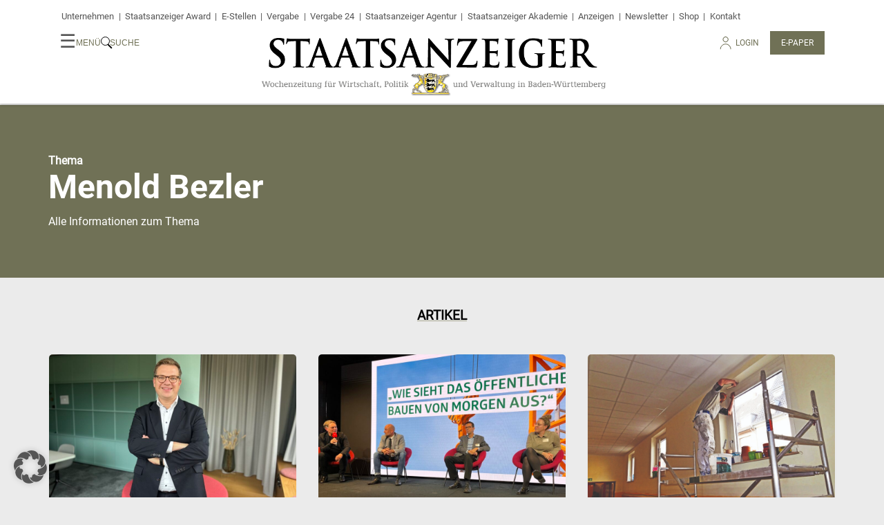

--- FILE ---
content_type: text/html; charset=UTF-8
request_url: https://www.staatsanzeiger.de/tag/menold-bezler/
body_size: 16767
content:
<!doctype html>
<html lang="de" prefix="og: http://ogp.me/ns# fb: http://ogp.me/ns/fb#">

<head>
  <meta charset="UTF-8" />
  <meta name="viewport" content="width=device-width, initial-scale=1" />
  <link rel="profile" href="https://gmpg.org/xfn/11" />
  <meta http-equiv="X-UA-Compatible" content="IE=edge">
  <link rel="apple-touch-icon" sizes="180x180" href="/apple-touch-icon.png">
  <link rel="icon" type="image/png" sizes="32x32" href="/favicon-32x32.png">
  <link rel="icon" type="image/png" sizes="16x16" href="/favicon-16x16.png">
  <link rel="mask-icon" href="/safari-pinned-tab.svg" color="#5bbad5">
  <meta name="msapplication-TileColor" content="#ffcc46">
  <meta name="theme-color" content="#ffffff">
  <meta name='robots' content='index, follow, max-image-preview:large, max-snippet:-1, max-video-preview:-1' />
	<style>img:is([sizes="auto" i], [sizes^="auto," i]) { contain-intrinsic-size: 3000px 1500px }</style>
	
	<!-- This site is optimized with the Yoast SEO plugin v26.8 - https://yoast.com/product/yoast-seo-wordpress/ -->
	<title>Menold Bezler Archive | Staatsanzeiger BW</title>
	<link rel="canonical" href="https://www.staatsanzeiger.de/tag/menold-bezler/" />
	<meta name="twitter:card" content="summary_large_image" />
	<meta name="twitter:title" content="Menold Bezler Archive | Staatsanzeiger BW" />
	<meta name="twitter:site" content="@sta_redaktion" />
	<script type="application/ld+json" class="yoast-schema-graph">{"@context":"https://schema.org","@graph":[{"@type":"CollectionPage","@id":"https://www.staatsanzeiger.de/tag/menold-bezler/","url":"https://www.staatsanzeiger.de/tag/menold-bezler/","name":"Menold Bezler Archive | Staatsanzeiger BW","isPartOf":{"@id":"https://www.staatsanzeiger.de/#website"},"primaryImageOfPage":{"@id":"https://www.staatsanzeiger.de/tag/menold-bezler/#primaryimage"},"image":{"@id":"https://www.staatsanzeiger.de/tag/menold-bezler/#primaryimage"},"thumbnailUrl":"https://www.staatsanzeiger.de/wp-content/uploads/2024/11/fav_image00002-2-1-scaled.jpeg","breadcrumb":{"@id":"https://www.staatsanzeiger.de/tag/menold-bezler/#breadcrumb"},"inLanguage":"de"},{"@type":"ImageObject","inLanguage":"de","@id":"https://www.staatsanzeiger.de/tag/menold-bezler/#primaryimage","url":"https://www.staatsanzeiger.de/wp-content/uploads/2024/11/fav_image00002-2-1-scaled.jpeg","contentUrl":"https://www.staatsanzeiger.de/wp-content/uploads/2024/11/fav_image00002-2-1-scaled.jpeg","width":2560,"height":1600,"caption":"Als Fachanwalt für Vergaberecht begleitet Alexander Dörr jährlich mit seinem Team über 100 Vergabeverfahren im Bauwesen."},{"@type":"BreadcrumbList","@id":"https://www.staatsanzeiger.de/tag/menold-bezler/#breadcrumb","itemListElement":[{"@type":"ListItem","position":1,"name":"Startseite","item":"https://www.staatsanzeiger.de/"},{"@type":"ListItem","position":2,"name":"Menold Bezler"}]},{"@type":"WebSite","@id":"https://www.staatsanzeiger.de/#website","url":"https://www.staatsanzeiger.de/","name":"Staatsanzeiger BW","description":"Wochenzeitung für Wirtschaft, Politik und Verwaltung in Baden-Württemberg","publisher":{"@id":"https://www.staatsanzeiger.de/#organization"},"potentialAction":[{"@type":"SearchAction","target":{"@type":"EntryPoint","urlTemplate":"https://www.staatsanzeiger.de/?s={search_term_string}"},"query-input":{"@type":"PropertyValueSpecification","valueRequired":true,"valueName":"search_term_string"}}],"inLanguage":"de"},{"@type":"Organization","@id":"https://www.staatsanzeiger.de/#organization","name":"Staatsanzeiger für Baden-Württemberg GmbH & Co KG","url":"https://www.staatsanzeiger.de/","logo":{"@type":"ImageObject","inLanguage":"de","@id":"https://www.staatsanzeiger.de/#/schema/logo/image/","url":"https://www.staatsanzeiger.de/wp-content/uploads/2021/11/apple-touch-icon.png","contentUrl":"https://www.staatsanzeiger.de/wp-content/uploads/2021/11/apple-touch-icon.png","width":128,"height":128,"caption":"Staatsanzeiger für Baden-Württemberg GmbH & Co KG"},"image":{"@id":"https://www.staatsanzeiger.de/#/schema/logo/image/"},"sameAs":["https://www.facebook.com/staatsanzeiger","https://x.com/sta_redaktion","https://www.instagram.com/sta.redaktion/"]}]}</script>
	<!-- / Yoast SEO plugin. -->


<link rel="alternate" type="application/rss+xml" title="Staatsanzeiger BW &raquo; Menold Bezler Schlagwort-Feed" href="https://www.staatsanzeiger.de/tag/menold-bezler/feed/" />
<script type="text/javascript">
/* <![CDATA[ */
window._wpemojiSettings = {"baseUrl":"https:\/\/s.w.org\/images\/core\/emoji\/16.0.1\/72x72\/","ext":".png","svgUrl":"https:\/\/s.w.org\/images\/core\/emoji\/16.0.1\/svg\/","svgExt":".svg","source":{"concatemoji":"https:\/\/www.staatsanzeiger.de\/wp-includes\/js\/wp-emoji-release.min.js?ver=6.8.3"}};
/*! This file is auto-generated */
!function(s,n){var o,i,e;function c(e){try{var t={supportTests:e,timestamp:(new Date).valueOf()};sessionStorage.setItem(o,JSON.stringify(t))}catch(e){}}function p(e,t,n){e.clearRect(0,0,e.canvas.width,e.canvas.height),e.fillText(t,0,0);var t=new Uint32Array(e.getImageData(0,0,e.canvas.width,e.canvas.height).data),a=(e.clearRect(0,0,e.canvas.width,e.canvas.height),e.fillText(n,0,0),new Uint32Array(e.getImageData(0,0,e.canvas.width,e.canvas.height).data));return t.every(function(e,t){return e===a[t]})}function u(e,t){e.clearRect(0,0,e.canvas.width,e.canvas.height),e.fillText(t,0,0);for(var n=e.getImageData(16,16,1,1),a=0;a<n.data.length;a++)if(0!==n.data[a])return!1;return!0}function f(e,t,n,a){switch(t){case"flag":return n(e,"\ud83c\udff3\ufe0f\u200d\u26a7\ufe0f","\ud83c\udff3\ufe0f\u200b\u26a7\ufe0f")?!1:!n(e,"\ud83c\udde8\ud83c\uddf6","\ud83c\udde8\u200b\ud83c\uddf6")&&!n(e,"\ud83c\udff4\udb40\udc67\udb40\udc62\udb40\udc65\udb40\udc6e\udb40\udc67\udb40\udc7f","\ud83c\udff4\u200b\udb40\udc67\u200b\udb40\udc62\u200b\udb40\udc65\u200b\udb40\udc6e\u200b\udb40\udc67\u200b\udb40\udc7f");case"emoji":return!a(e,"\ud83e\udedf")}return!1}function g(e,t,n,a){var r="undefined"!=typeof WorkerGlobalScope&&self instanceof WorkerGlobalScope?new OffscreenCanvas(300,150):s.createElement("canvas"),o=r.getContext("2d",{willReadFrequently:!0}),i=(o.textBaseline="top",o.font="600 32px Arial",{});return e.forEach(function(e){i[e]=t(o,e,n,a)}),i}function t(e){var t=s.createElement("script");t.src=e,t.defer=!0,s.head.appendChild(t)}"undefined"!=typeof Promise&&(o="wpEmojiSettingsSupports",i=["flag","emoji"],n.supports={everything:!0,everythingExceptFlag:!0},e=new Promise(function(e){s.addEventListener("DOMContentLoaded",e,{once:!0})}),new Promise(function(t){var n=function(){try{var e=JSON.parse(sessionStorage.getItem(o));if("object"==typeof e&&"number"==typeof e.timestamp&&(new Date).valueOf()<e.timestamp+604800&&"object"==typeof e.supportTests)return e.supportTests}catch(e){}return null}();if(!n){if("undefined"!=typeof Worker&&"undefined"!=typeof OffscreenCanvas&&"undefined"!=typeof URL&&URL.createObjectURL&&"undefined"!=typeof Blob)try{var e="postMessage("+g.toString()+"("+[JSON.stringify(i),f.toString(),p.toString(),u.toString()].join(",")+"));",a=new Blob([e],{type:"text/javascript"}),r=new Worker(URL.createObjectURL(a),{name:"wpTestEmojiSupports"});return void(r.onmessage=function(e){c(n=e.data),r.terminate(),t(n)})}catch(e){}c(n=g(i,f,p,u))}t(n)}).then(function(e){for(var t in e)n.supports[t]=e[t],n.supports.everything=n.supports.everything&&n.supports[t],"flag"!==t&&(n.supports.everythingExceptFlag=n.supports.everythingExceptFlag&&n.supports[t]);n.supports.everythingExceptFlag=n.supports.everythingExceptFlag&&!n.supports.flag,n.DOMReady=!1,n.readyCallback=function(){n.DOMReady=!0}}).then(function(){return e}).then(function(){var e;n.supports.everything||(n.readyCallback(),(e=n.source||{}).concatemoji?t(e.concatemoji):e.wpemoji&&e.twemoji&&(t(e.twemoji),t(e.wpemoji)))}))}((window,document),window._wpemojiSettings);
/* ]]> */
</script>
<link rel='stylesheet' id='style-css-css' href='https://www.staatsanzeiger.de/wp-content/plugins/online-active-users//assets/css/style.css?ver=6.8.3' type='text/css' media='all' />
<style id='wp-emoji-styles-inline-css' type='text/css'>

	img.wp-smiley, img.emoji {
		display: inline !important;
		border: none !important;
		box-shadow: none !important;
		height: 1em !important;
		width: 1em !important;
		margin: 0 0.07em !important;
		vertical-align: -0.1em !important;
		background: none !important;
		padding: 0 !important;
	}
</style>
<link rel='stylesheet' id='wp-block-library-css' href='https://www.staatsanzeiger.de/wp-includes/css/dist/block-library/style.min.css?ver=6.8.3' type='text/css' media='all' />
<style id='classic-theme-styles-inline-css' type='text/css'>
/*! This file is auto-generated */
.wp-block-button__link{color:#fff;background-color:#32373c;border-radius:9999px;box-shadow:none;text-decoration:none;padding:calc(.667em + 2px) calc(1.333em + 2px);font-size:1.125em}.wp-block-file__button{background:#32373c;color:#fff;text-decoration:none}
</style>
<style id='easy-playlists-easy-playlists-embed-style-inline-css' type='text/css'>
:root{--accentFont:"Roboto regular",sans-serif;--font:"Playfair Display regular",serif;--headlineFont:"Roboto bold";--bodyFont:"Playfair Display regular";--accentFontBold:"Roboto bold"}.ep_easy_playlist__container .ep_easy_playlist__content-wrapper{aspect-ratio:16/9;display:flex;flex-flow:row nowrap;gap:.5em;position:relative}.ep_easy_playlist__container .ep_easy_playlist__headline{margin-bottom:.5em}.ep_easy_playlist__container .ep_easy_playlist__main{flex:1 1 75%}.ep_easy_playlist__container .ep_easy_playlist__active-item{cursor:pointer;height:100%;position:relative}.ep_easy_playlist__container .ep_easy_playlist__list{list-style:none;margin:0;padding:0}.ep_easy_playlist__container .ep_easy_playlist__active-item-figure{height:100%;margin:0}.ep_easy_playlist__container .ep_easy_playlist__active-item-cover{display:block;height:100%;-o-object-fit:cover;object-fit:cover;width:100%}.ep_easy_playlist__container .ep_easy_playlist__active-item-play-icon{align-items:center;background-color:#8b0258;border:2px solid #8b0258;border-radius:100px;cursor:pointer;display:flex;height:100px;justify-content:center;left:50%;position:absolute;top:50%;transform:translate3d(-50%,-50%,0);width:100px}.ep_easy_playlist__container .ep_easy_playlist__active-item-play-icon:before{background:url([data-uri]) 50% no-repeat;content:"";display:block;height:50px;width:50px}.ep_easy_playlist__container .ep_easy_playlist__aside{flex:1 1 25%;height:100%;overflow-y:scroll}.ep_easy_playlist__container .ep_easy_playlist__aside-list{display:flex;flex-flow:column;gap:.5em;height:100%;list-style:none;margin:0;padding:0}.ep_easy_playlist__container .ep_easy_playlist__aside-list-item{border:2px solid transparent;cursor:pointer;position:relative}.ep_easy_playlist__container .ep_easy_playlist__aside-list-item.is_active{border:2px solid #8b0258}.ep_easy_playlist__container .ep_easy_playlist__aside-cover-container{aspect-ratio:3/2;height:100%}.ep_easy_playlist__container .ep_easy_playlist__aside-cover{display:block;height:100%;-o-object-fit:cover;object-fit:cover;width:100%}.ep_easy_playlist__container .ep_easy_playlist__aside-cover-dummy{background-color:#b8b8b8}.ep_easy_playlist__container .ep_easy_playlist__aside-play-icon{align-items:center;background-color:#8b0258;border:2px solid #8b0258;border-radius:50px;cursor:pointer;display:flex;height:50px;justify-content:center;left:50%;position:absolute;top:50%;transform:translate3d(-50%,-50%,0);width:50px}.ep_easy_playlist__container .ep_easy_playlist__aside-play-icon:before{background:url([data-uri]) 50% no-repeat;content:"";display:block;height:50px;width:50px}.ep_easy_playlist__container .ep_easy_playlist__footer{border:1px solid #707156;border-top:none;padding:1em}.ep_easy_playlist__container .ep_easy_playlist__footer .ep_easy_playlist__footer-title{font-size:1.2em;margin:.5em 0}.ep_easy_playlist__container .ep_easy_playlist__footer .ep_easy_playlist__footer-description{font-family:Roboto regular,sans-serif;font-size:1em;line-height:1.2em;margin:0}.ep_easy_playlist__container .ep_easy_playlist__disclaimer{background:rgba(0,0,0,.75);bottom:0;left:0;position:absolute;right:0;top:0;z-index:10}.ep_easy_playlist__container .ep_easy_playlist__disclaimer.hidden{display:none}.ep_easy_playlist__container .ep_easy_playlist__disclaimer-content{color:#fff;padding:2em}.ep_easy_playlist__container .ep_easy_playlist__disclaimer-content .ep_easy_playlist__disclaimer-headline{color:#fff}.ep_easy_playlist__container .ep_easy_playlist__disclaimer-content a{color:#fff;text-decoration:underline}.ep_easy_playlist__container .ep_easy_playlist__disclaimer-content .ep-consent-button{background:#8b0258;border:none;border-radius:.25em;color:#fff;cursor:pointer;font-size:1em;padding:1em 2em}@media screen and (max-width:600px){.ep_easy_playlist__container .ep_easy_playlist__content-wrapper{aspect-ratio:1;flex-flow:column;height:auto}.ep_easy_playlist__container .ep_easy_playlist__aside-cover-container{overflow:hidden;width:100%}.ep_easy_playlist__container .ep_easy_playlist__aside{overflow:auto hidden}.ep_easy_playlist__container .ep_easy_playlist__aside-list{flex-flow:row nowrap}.ep_easy_playlist__container .ep_easy_playlist__aside-list-item{flex:1 0 120px}.ep_easy_playlist__container .ep_easy_playlist__aside-cover-dummy{aspect-ratio:auto;background-color:#b8b8b8}}

</style>
<style id='global-styles-inline-css' type='text/css'>
:root{--wp--preset--aspect-ratio--square: 1;--wp--preset--aspect-ratio--4-3: 4/3;--wp--preset--aspect-ratio--3-4: 3/4;--wp--preset--aspect-ratio--3-2: 3/2;--wp--preset--aspect-ratio--2-3: 2/3;--wp--preset--aspect-ratio--16-9: 16/9;--wp--preset--aspect-ratio--9-16: 9/16;--wp--preset--color--black: #000000;--wp--preset--color--cyan-bluish-gray: #abb8c3;--wp--preset--color--white: #ffffff;--wp--preset--color--pale-pink: #f78da7;--wp--preset--color--vivid-red: #cf2e2e;--wp--preset--color--luminous-vivid-orange: #ff6900;--wp--preset--color--luminous-vivid-amber: #fcb900;--wp--preset--color--light-green-cyan: #7bdcb5;--wp--preset--color--vivid-green-cyan: #00d084;--wp--preset--color--pale-cyan-blue: #8ed1fc;--wp--preset--color--vivid-cyan-blue: #0693e3;--wp--preset--color--vivid-purple: #9b51e0;--wp--preset--gradient--vivid-cyan-blue-to-vivid-purple: linear-gradient(135deg,rgba(6,147,227,1) 0%,rgb(155,81,224) 100%);--wp--preset--gradient--light-green-cyan-to-vivid-green-cyan: linear-gradient(135deg,rgb(122,220,180) 0%,rgb(0,208,130) 100%);--wp--preset--gradient--luminous-vivid-amber-to-luminous-vivid-orange: linear-gradient(135deg,rgba(252,185,0,1) 0%,rgba(255,105,0,1) 100%);--wp--preset--gradient--luminous-vivid-orange-to-vivid-red: linear-gradient(135deg,rgba(255,105,0,1) 0%,rgb(207,46,46) 100%);--wp--preset--gradient--very-light-gray-to-cyan-bluish-gray: linear-gradient(135deg,rgb(238,238,238) 0%,rgb(169,184,195) 100%);--wp--preset--gradient--cool-to-warm-spectrum: linear-gradient(135deg,rgb(74,234,220) 0%,rgb(151,120,209) 20%,rgb(207,42,186) 40%,rgb(238,44,130) 60%,rgb(251,105,98) 80%,rgb(254,248,76) 100%);--wp--preset--gradient--blush-light-purple: linear-gradient(135deg,rgb(255,206,236) 0%,rgb(152,150,240) 100%);--wp--preset--gradient--blush-bordeaux: linear-gradient(135deg,rgb(254,205,165) 0%,rgb(254,45,45) 50%,rgb(107,0,62) 100%);--wp--preset--gradient--luminous-dusk: linear-gradient(135deg,rgb(255,203,112) 0%,rgb(199,81,192) 50%,rgb(65,88,208) 100%);--wp--preset--gradient--pale-ocean: linear-gradient(135deg,rgb(255,245,203) 0%,rgb(182,227,212) 50%,rgb(51,167,181) 100%);--wp--preset--gradient--electric-grass: linear-gradient(135deg,rgb(202,248,128) 0%,rgb(113,206,126) 100%);--wp--preset--gradient--midnight: linear-gradient(135deg,rgb(2,3,129) 0%,rgb(40,116,252) 100%);--wp--preset--font-size--small: 13px;--wp--preset--font-size--medium: 20px;--wp--preset--font-size--large: 36px;--wp--preset--font-size--x-large: 42px;--wp--preset--spacing--20: 0.44rem;--wp--preset--spacing--30: 0.67rem;--wp--preset--spacing--40: 1rem;--wp--preset--spacing--50: 1.5rem;--wp--preset--spacing--60: 2.25rem;--wp--preset--spacing--70: 3.38rem;--wp--preset--spacing--80: 5.06rem;--wp--preset--shadow--natural: 6px 6px 9px rgba(0, 0, 0, 0.2);--wp--preset--shadow--deep: 12px 12px 50px rgba(0, 0, 0, 0.4);--wp--preset--shadow--sharp: 6px 6px 0px rgba(0, 0, 0, 0.2);--wp--preset--shadow--outlined: 6px 6px 0px -3px rgba(255, 255, 255, 1), 6px 6px rgba(0, 0, 0, 1);--wp--preset--shadow--crisp: 6px 6px 0px rgba(0, 0, 0, 1);}:where(.is-layout-flex){gap: 0.5em;}:where(.is-layout-grid){gap: 0.5em;}body .is-layout-flex{display: flex;}.is-layout-flex{flex-wrap: wrap;align-items: center;}.is-layout-flex > :is(*, div){margin: 0;}body .is-layout-grid{display: grid;}.is-layout-grid > :is(*, div){margin: 0;}:where(.wp-block-columns.is-layout-flex){gap: 2em;}:where(.wp-block-columns.is-layout-grid){gap: 2em;}:where(.wp-block-post-template.is-layout-flex){gap: 1.25em;}:where(.wp-block-post-template.is-layout-grid){gap: 1.25em;}.has-black-color{color: var(--wp--preset--color--black) !important;}.has-cyan-bluish-gray-color{color: var(--wp--preset--color--cyan-bluish-gray) !important;}.has-white-color{color: var(--wp--preset--color--white) !important;}.has-pale-pink-color{color: var(--wp--preset--color--pale-pink) !important;}.has-vivid-red-color{color: var(--wp--preset--color--vivid-red) !important;}.has-luminous-vivid-orange-color{color: var(--wp--preset--color--luminous-vivid-orange) !important;}.has-luminous-vivid-amber-color{color: var(--wp--preset--color--luminous-vivid-amber) !important;}.has-light-green-cyan-color{color: var(--wp--preset--color--light-green-cyan) !important;}.has-vivid-green-cyan-color{color: var(--wp--preset--color--vivid-green-cyan) !important;}.has-pale-cyan-blue-color{color: var(--wp--preset--color--pale-cyan-blue) !important;}.has-vivid-cyan-blue-color{color: var(--wp--preset--color--vivid-cyan-blue) !important;}.has-vivid-purple-color{color: var(--wp--preset--color--vivid-purple) !important;}.has-black-background-color{background-color: var(--wp--preset--color--black) !important;}.has-cyan-bluish-gray-background-color{background-color: var(--wp--preset--color--cyan-bluish-gray) !important;}.has-white-background-color{background-color: var(--wp--preset--color--white) !important;}.has-pale-pink-background-color{background-color: var(--wp--preset--color--pale-pink) !important;}.has-vivid-red-background-color{background-color: var(--wp--preset--color--vivid-red) !important;}.has-luminous-vivid-orange-background-color{background-color: var(--wp--preset--color--luminous-vivid-orange) !important;}.has-luminous-vivid-amber-background-color{background-color: var(--wp--preset--color--luminous-vivid-amber) !important;}.has-light-green-cyan-background-color{background-color: var(--wp--preset--color--light-green-cyan) !important;}.has-vivid-green-cyan-background-color{background-color: var(--wp--preset--color--vivid-green-cyan) !important;}.has-pale-cyan-blue-background-color{background-color: var(--wp--preset--color--pale-cyan-blue) !important;}.has-vivid-cyan-blue-background-color{background-color: var(--wp--preset--color--vivid-cyan-blue) !important;}.has-vivid-purple-background-color{background-color: var(--wp--preset--color--vivid-purple) !important;}.has-black-border-color{border-color: var(--wp--preset--color--black) !important;}.has-cyan-bluish-gray-border-color{border-color: var(--wp--preset--color--cyan-bluish-gray) !important;}.has-white-border-color{border-color: var(--wp--preset--color--white) !important;}.has-pale-pink-border-color{border-color: var(--wp--preset--color--pale-pink) !important;}.has-vivid-red-border-color{border-color: var(--wp--preset--color--vivid-red) !important;}.has-luminous-vivid-orange-border-color{border-color: var(--wp--preset--color--luminous-vivid-orange) !important;}.has-luminous-vivid-amber-border-color{border-color: var(--wp--preset--color--luminous-vivid-amber) !important;}.has-light-green-cyan-border-color{border-color: var(--wp--preset--color--light-green-cyan) !important;}.has-vivid-green-cyan-border-color{border-color: var(--wp--preset--color--vivid-green-cyan) !important;}.has-pale-cyan-blue-border-color{border-color: var(--wp--preset--color--pale-cyan-blue) !important;}.has-vivid-cyan-blue-border-color{border-color: var(--wp--preset--color--vivid-cyan-blue) !important;}.has-vivid-purple-border-color{border-color: var(--wp--preset--color--vivid-purple) !important;}.has-vivid-cyan-blue-to-vivid-purple-gradient-background{background: var(--wp--preset--gradient--vivid-cyan-blue-to-vivid-purple) !important;}.has-light-green-cyan-to-vivid-green-cyan-gradient-background{background: var(--wp--preset--gradient--light-green-cyan-to-vivid-green-cyan) !important;}.has-luminous-vivid-amber-to-luminous-vivid-orange-gradient-background{background: var(--wp--preset--gradient--luminous-vivid-amber-to-luminous-vivid-orange) !important;}.has-luminous-vivid-orange-to-vivid-red-gradient-background{background: var(--wp--preset--gradient--luminous-vivid-orange-to-vivid-red) !important;}.has-very-light-gray-to-cyan-bluish-gray-gradient-background{background: var(--wp--preset--gradient--very-light-gray-to-cyan-bluish-gray) !important;}.has-cool-to-warm-spectrum-gradient-background{background: var(--wp--preset--gradient--cool-to-warm-spectrum) !important;}.has-blush-light-purple-gradient-background{background: var(--wp--preset--gradient--blush-light-purple) !important;}.has-blush-bordeaux-gradient-background{background: var(--wp--preset--gradient--blush-bordeaux) !important;}.has-luminous-dusk-gradient-background{background: var(--wp--preset--gradient--luminous-dusk) !important;}.has-pale-ocean-gradient-background{background: var(--wp--preset--gradient--pale-ocean) !important;}.has-electric-grass-gradient-background{background: var(--wp--preset--gradient--electric-grass) !important;}.has-midnight-gradient-background{background: var(--wp--preset--gradient--midnight) !important;}.has-small-font-size{font-size: var(--wp--preset--font-size--small) !important;}.has-medium-font-size{font-size: var(--wp--preset--font-size--medium) !important;}.has-large-font-size{font-size: var(--wp--preset--font-size--large) !important;}.has-x-large-font-size{font-size: var(--wp--preset--font-size--x-large) !important;}
:where(.wp-block-post-template.is-layout-flex){gap: 1.25em;}:where(.wp-block-post-template.is-layout-grid){gap: 1.25em;}
:where(.wp-block-columns.is-layout-flex){gap: 2em;}:where(.wp-block-columns.is-layout-grid){gap: 2em;}
:root :where(.wp-block-pullquote){font-size: 1.5em;line-height: 1.6;}
</style>
<link rel='stylesheet' id='pb-accordion-blocks-style-css' href='https://www.staatsanzeiger.de/wp-content/plugins/accordion-blocks/build/index.css?ver=1.5.0' type='text/css' media='all' />
<link rel='stylesheet' id='wp_mailjet_form_builder_widget-widget-front-styles-css' href='https://www.staatsanzeiger.de/wp-content/plugins/mailjet-for-wordpress/src/widgetformbuilder/css/front-widget.css?ver=6.1.5' type='text/css' media='all' />
<link rel='stylesheet' id='borlabs-cookie-custom-css' href='https://www.staatsanzeiger.de/wp-content/cache/borlabs-cookie/1/borlabs-cookie-1-de.css?ver=3.3.23-116' type='text/css' media='all' />
<link rel='stylesheet' id='dashicons-css' href='https://www.staatsanzeiger.de/wp-includes/css/dashicons.min.css?ver=6.8.3' type='text/css' media='all' />
<link rel='stylesheet' id='photoswipe-css' href='https://www.staatsanzeiger.de/wp-content/themes/staatsanzeiger.de/css/vendor/photoswipe/photoswipe.css?ver=202504020717' type='text/css' media='all' />
<link rel='stylesheet' id='photoswipe-skin-css' href='https://www.staatsanzeiger.de/wp-content/themes/staatsanzeiger.de/css/vendor/photoswipe/default-skin/default-skin.css?ver=202504020717' type='text/css' media='all' />
<link rel='stylesheet' id='styles-css' href='https://www.staatsanzeiger.de/wp-content/themes/staatsanzeiger.de/css/styles.css?ver=202511011546' type='text/css' media='all' />
<script type="text/javascript" src="https://www.staatsanzeiger.de/wp-includes/js/jquery/jquery.min.js?ver=3.7.1" id="jquery-core-js"></script>
<script type="text/javascript" src="https://www.staatsanzeiger.de/wp-includes/js/jquery/jquery-migrate.min.js?ver=3.4.1" id="jquery-migrate-js"></script>
<script data-no-optimize="1" data-no-minify="1" data-cfasync="false" type="text/javascript" src="https://www.staatsanzeiger.de/wp-content/cache/borlabs-cookie/1/borlabs-cookie-config-de.json.js?ver=3.3.23-124" id="borlabs-cookie-config-js"></script>
<script data-no-optimize="1" data-no-minify="1" data-cfasync="false" type="text/javascript" src="https://www.staatsanzeiger.de/wp-content/plugins/borlabs-cookie/assets/javascript/borlabs-cookie-prioritize.min.js?ver=3.3.23" id="borlabs-cookie-prioritize-js"></script>
<script type="text/javascript" src="https://www.staatsanzeiger.de/wp-content/themes/staatsanzeiger.de/js/scripts.js?ver=202504020717" id="sta_script-js"></script>
<link rel="https://api.w.org/" href="https://www.staatsanzeiger.de/wp-json/" /><link rel="alternate" title="JSON" type="application/json" href="https://www.staatsanzeiger.de/wp-json/wp/v2/tags/3319" /><link rel="EditURI" type="application/rsd+xml" title="RSD" href="https://www.staatsanzeiger.de/xmlrpc.php?rsd" />

<script>
if('%%consentMode%%' === '1') {
    window.uetq = window.uetq || [];
    window.uetq.push('consent', 'default', {
        'ad_storage': 'denied'
    });

    (function(w,d,t,r,u)
    {
        var f,n,i;
        w[u]=w[u]||[],f=function()
        {
            var o={ti:"%%conversionId%%"};
            o.q=w[u],w[u]=new UET(o),w[u].push("pageLoad")
        },
        n=d.createElement(t),n.src=r,n.async=1,n.onload=n.onreadystatechange=function()
        {
            var s=this.readyState;
            s&&s!=="loaded"&&s!=="complete"||(f(),n.onload=n.onreadystatechange=null)
        },
        i=d.getElementsByTagName(t)[0],i.parentNode.insertBefore(n,i)
    })
    (window,document,"script","//bat.bing.com/bat.js","uetq");
}
</script><script data-no-optimize="1" data-no-minify="1" data-cfasync="false" data-borlabs-cookie-script-blocker-ignore>
    (function () {
        if ('0' === '1' && '1' === '1') {
            window['gtag_enable_tcf_support'] = true;
        }
        window.dataLayer = window.dataLayer || [];
        if (typeof window.gtag !== 'function') {
            window.gtag = function () {
                window.dataLayer.push(arguments);
            };
        }
        gtag('set', 'developer_id.dYjRjMm', true);
        if ('1' === '1') {
            let getCookieValue = function (name) {
                return document.cookie.match('(^|;)\\s*' + name + '\\s*=\\s*([^;]+)')?.pop() || '';
            };
            const gtmRegionsData = '{{ google-tag-manager-cm-regional-defaults }}';
            let gtmRegions = [];
            if (gtmRegionsData !== '\{\{ google-tag-manager-cm-regional-defaults \}\}') {
                gtmRegions = JSON.parse(gtmRegionsData);
            }
            let defaultRegion = null;
            for (let gtmRegionIndex in gtmRegions) {
                let gtmRegion = gtmRegions[gtmRegionIndex];
                if (gtmRegion['google-tag-manager-cm-region'] === '') {
                    defaultRegion = gtmRegion;
                } else {
                    gtag('consent', 'default', {
                        'ad_storage': gtmRegion['google-tag-manager-cm-default-ad-storage'],
                        'ad_user_data': gtmRegion['google-tag-manager-cm-default-ad-user-data'],
                        'ad_personalization': gtmRegion['google-tag-manager-cm-default-ad-personalization'],
                        'analytics_storage': gtmRegion['google-tag-manager-cm-default-analytics-storage'],
                        'functionality_storage': gtmRegion['google-tag-manager-cm-default-functionality-storage'],
                        'personalization_storage': gtmRegion['google-tag-manager-cm-default-personalization-storage'],
                        'security_storage': gtmRegion['google-tag-manager-cm-default-security-storage'],
                        'region': gtmRegion['google-tag-manager-cm-region'].toUpperCase().split(','),
						'wait_for_update': 500,
                    });
                }
            }
            let cookieValue = getCookieValue('borlabs-cookie-gcs');
            let consentsFromCookie = {};
            if (cookieValue !== '') {
                consentsFromCookie = JSON.parse(decodeURIComponent(cookieValue));
            }
            let defaultValues = {
                'ad_storage': defaultRegion === null ? 'denied' : defaultRegion['google-tag-manager-cm-default-ad-storage'],
                'ad_user_data': defaultRegion === null ? 'denied' : defaultRegion['google-tag-manager-cm-default-ad-user-data'],
                'ad_personalization': defaultRegion === null ? 'denied' : defaultRegion['google-tag-manager-cm-default-ad-personalization'],
                'analytics_storage': defaultRegion === null ? 'denied' : defaultRegion['google-tag-manager-cm-default-analytics-storage'],
                'functionality_storage': defaultRegion === null ? 'denied' : defaultRegion['google-tag-manager-cm-default-functionality-storage'],
                'personalization_storage': defaultRegion === null ? 'denied' : defaultRegion['google-tag-manager-cm-default-personalization-storage'],
                'security_storage': defaultRegion === null ? 'denied' : defaultRegion['google-tag-manager-cm-default-security-storage'],
                'wait_for_update': 500,
            };
            gtag('consent', 'default', {...defaultValues, ...consentsFromCookie});
            gtag('set', 'ads_data_redaction', true);
        }

        if ('0' === '1') {
            let url = new URL(window.location.href);

            if ((url.searchParams.has('gtm_debug') && url.searchParams.get('gtm_debug') !== '') || document.cookie.indexOf('__TAG_ASSISTANT=') !== -1 || document.documentElement.hasAttribute('data-tag-assistant-present')) {
                /* GTM block start */
                (function(w,d,s,l,i){w[l]=w[l]||[];w[l].push({'gtm.start':
                        new Date().getTime(),event:'gtm.js'});var f=d.getElementsByTagName(s)[0],
                    j=d.createElement(s),dl=l!='dataLayer'?'&l='+l:'';j.async=true;j.src=
                    'https://www.googletagmanager.com/gtm.js?id='+i+dl;f.parentNode.insertBefore(j,f);
                })(window,document,'script','dataLayer','GTM-WJ42T5B');
                /* GTM block end */
            } else {
                /* GTM block start */
                (function(w,d,s,l,i){w[l]=w[l]||[];w[l].push({'gtm.start':
                        new Date().getTime(),event:'gtm.js'});var f=d.getElementsByTagName(s)[0],
                    j=d.createElement(s),dl=l!='dataLayer'?'&l='+l:'';j.async=true;j.src=
                    'https://www.staatsanzeiger.de/wp-content/uploads/borlabs-cookie/' + i + '.js?ver=not-set-yet';f.parentNode.insertBefore(j,f);
                })(window,document,'script','dataLayer','GTM-WJ42T5B');
                /* GTM block end */
            }
        }


        let borlabsCookieConsentChangeHandler = function () {
            window.dataLayer = window.dataLayer || [];
            if (typeof window.gtag !== 'function') {
                window.gtag = function() {
                    window.dataLayer.push(arguments);
                };
            }

            let consents = BorlabsCookie.Cookie.getPluginCookie().consents;

            if ('1' === '1') {
                let gtmConsents = {};
                let customConsents = {};

				let services = BorlabsCookie.Services._services;

				for (let service in services) {
					if (service !== 'borlabs-cookie') {
						customConsents['borlabs_cookie_' + service.replaceAll('-', '_')] = BorlabsCookie.Consents.hasConsent(service) ? 'granted' : 'denied';
					}
				}

                if ('0' === '1') {
                    gtmConsents = {
                        'analytics_storage': BorlabsCookie.Consents.hasConsentForServiceGroup('statistics') === true ? 'granted' : 'denied',
                        'functionality_storage': BorlabsCookie.Consents.hasConsentForServiceGroup('statistics') === true ? 'granted' : 'denied',
                        'personalization_storage': BorlabsCookie.Consents.hasConsentForServiceGroup('statistics') === true ? 'granted' : 'denied',
                        'security_storage': BorlabsCookie.Consents.hasConsentForServiceGroup('statistics') === true ? 'granted' : 'denied',
                    };
                } else {
                    gtmConsents = {
                        'ad_storage': BorlabsCookie.Consents.hasConsentForServiceGroup('statistics') === true ? 'granted' : 'denied',
                        'ad_user_data': BorlabsCookie.Consents.hasConsentForServiceGroup('statistics') === true ? 'granted' : 'denied',
                        'ad_personalization': BorlabsCookie.Consents.hasConsentForServiceGroup('statistics') === true ? 'granted' : 'denied',
                        'analytics_storage': BorlabsCookie.Consents.hasConsentForServiceGroup('statistics') === true ? 'granted' : 'denied',
                        'functionality_storage': BorlabsCookie.Consents.hasConsentForServiceGroup('statistics') === true ? 'granted' : 'denied',
                        'personalization_storage': BorlabsCookie.Consents.hasConsentForServiceGroup('statistics') === true ? 'granted' : 'denied',
                        'security_storage': BorlabsCookie.Consents.hasConsentForServiceGroup('statistics') === true ? 'granted' : 'denied',
                    };
                }
                BorlabsCookie.CookieLibrary.setCookie(
                    'borlabs-cookie-gcs',
                    JSON.stringify(gtmConsents),
                    BorlabsCookie.Settings.automaticCookieDomainAndPath.value ? '' : BorlabsCookie.Settings.cookieDomain.value,
                    BorlabsCookie.Settings.cookiePath.value,
                    BorlabsCookie.Cookie.getPluginCookie().expires,
                    BorlabsCookie.Settings.cookieSecure.value,
                    BorlabsCookie.Settings.cookieSameSite.value
                );
                gtag('consent', 'update', {...gtmConsents, ...customConsents});
            }


            for (let serviceGroup in consents) {
                for (let service of consents[serviceGroup]) {
                    if (!window.BorlabsCookieGtmPackageSentEvents.includes(service) && service !== 'borlabs-cookie') {
                        window.dataLayer.push({
                            event: 'borlabs-cookie-opt-in-' + service,
                        });
                        window.BorlabsCookieGtmPackageSentEvents.push(service);
                    }
                }
            }
            let afterConsentsEvent = document.createEvent('Event');
            afterConsentsEvent.initEvent('borlabs-cookie-google-tag-manager-after-consents', true, true);
            document.dispatchEvent(afterConsentsEvent);
        };
        window.BorlabsCookieGtmPackageSentEvents = [];
        document.addEventListener('borlabs-cookie-consent-saved', borlabsCookieConsentChangeHandler);
        document.addEventListener('borlabs-cookie-handle-unblock', borlabsCookieConsentChangeHandler);
    })();
</script><link rel="icon" href="https://www.staatsanzeiger.de/wp-content/uploads/2021/08/cropped-favicon-32x32.png" sizes="32x32" />
<link rel="icon" href="https://www.staatsanzeiger.de/wp-content/uploads/2021/08/cropped-favicon-192x192.png" sizes="192x192" />
<link rel="apple-touch-icon" href="https://www.staatsanzeiger.de/wp-content/uploads/2021/08/cropped-favicon-180x180.png" />
<meta name="msapplication-TileImage" content="https://www.staatsanzeiger.de/wp-content/uploads/2021/08/cropped-favicon-270x270.png" />

<!-- START - Open Graph and Twitter Card Tags 3.3.7 -->
 <!-- Facebook Open Graph -->
  <meta property="og:locale" content="de_DE"/>
  <meta property="og:site_name" content="Staatsanzeiger BW"/>
  <meta property="og:title" content="Menold Bezler Archive | Staatsanzeiger BW"/>
  <meta property="og:url" content="https://www.staatsanzeiger.de/tag/menold-bezler/"/>
  <meta property="og:type" content="article"/>
  <meta property="og:description" content="Wochenzeitung für Wirtschaft, Politik und Verwaltung in Baden-Württemberg"/>
  <meta property="og:image" content="https://www.staatsanzeiger.de/wp-content/uploads/2024/04/Staatsanzeiger-Facebook-Standard.jpg"/>
  <meta property="og:image:url" content="https://www.staatsanzeiger.de/wp-content/uploads/2024/04/Staatsanzeiger-Facebook-Standard.jpg"/>
  <meta property="og:image:secure_url" content="https://www.staatsanzeiger.de/wp-content/uploads/2024/04/Staatsanzeiger-Facebook-Standard.jpg"/>
  <meta property="article:publisher" content="https://www.facebook.com/staatsanzeiger/"/>
 <!-- Google+ / Schema.org -->
 <!-- Twitter Cards -->
 <!-- SEO -->
 <!-- Misc. tags -->
 <!-- is_tag | yoast_seo -->
<!-- END - Open Graph and Twitter Card Tags 3.3.7 -->
	

  <!--[if IE 11]>
    <script src="/wp-content/themes/staatsanzeiger.de/js/ie/swiper.min.js"></script>
    <link rel="stylesheet" href="/wp-content/themes/staatsanzeiger.de/css/ie/swiper.min.css"/>
    <![endif]-->

  <script>
    window.dataLayer = window.dataLayer || [];

    function gtag() {
      dataLayer.push(arguments);
    }
    gtag('js', new Date());
    gtag('config', 'G-9T8LLTT8XL');
  </script>
  
    <script>
        var k5aMeta = {
            "url": document.URL,
            "title": document.title,
            "referer": document.referrer,

            "subscriber": 0,
            "login": 0,
            "paid": 0,
            "paywall": "open",
            "type": "frontpage",

            "description": "",
            "image": "",
            "section": "",
            "subsection": "",
            "author": "",
            "tag": "",
            "publishtime": "",
            "modifiedtime": "",
        }
    </script>


</head>


<body class="archive tag tag-menold-bezler tag-3319 wp-theme-staatsanzeigerde">
  
<header class="header">
    <div class="header__inner">
        <div class="header__meta-nav"><ul id="menu-meta-navigation" class="menu"><li id="menu-item-13290" class="menu-item menu-item-type-custom menu-item-object-custom menu-item-13290"><a target="_blank" href="https://unternehmen.staatsanzeiger.de">Unternehmen</a></li>
<li id="menu-item-12568" class="menu-item menu-item-type-custom menu-item-object-custom menu-item-12568"><a target="_blank" href="https://award.staatsanzeiger.de/">Staatsanzeiger Award</a></li>
<li id="menu-item-4217" class="menu-item menu-item-type-custom menu-item-object-custom menu-item-4217"><a href="https://www.estellen.de/">E-Stellen</a></li>
<li id="menu-item-13291" class="menu-item menu-item-type-custom menu-item-object-custom menu-item-13291"><a href="https://ausschreibungen.staatsanzeiger.de/">Vergabe</a></li>
<li id="menu-item-13293" class="menu-item menu-item-type-custom menu-item-object-custom menu-item-13293"><a href="https://www.vergabe24.de/">Vergabe 24</a></li>
<li id="menu-item-4212" class="menu-item menu-item-type-custom menu-item-object-custom menu-item-4212"><a href="https://agentur.staatsanzeiger.de/">Staatsanzeiger Agentur</a></li>
<li id="menu-item-4213" class="menu-item menu-item-type-custom menu-item-object-custom menu-item-4213"><a href="https://akademie.staatsanzeiger.de/">Staatsanzeiger Akademie</a></li>
<li id="menu-item-110" class="menu-item menu-item-type-custom menu-item-object-custom menu-item-110"><a href="https://anzeigen.staatsanzeiger.de/">Anzeigen</a></li>
<li id="menu-item-17300" class="menu-item menu-item-type-custom menu-item-object-custom menu-item-17300"><a href="https://content.staatsanzeiger.de/newsletter/?_gl=1*1ckjhi2*_ga*MTk1ODkxNzIyNi4xNjIzMTUyNjg5*_ga_9T8LLTT8XL*MTY1MTA1NzA5MC4zMjcuMS4xNjUxMDU4MzE5LjA.">Newsletter</a></li>
<li id="menu-item-111" class="menu-item menu-item-type-custom menu-item-object-custom menu-item-111"><a href="https://abo.staatsanzeiger.de/">Shop</a></li>
<li id="menu-item-33934" class="menu-item menu-item-type-custom menu-item-object-custom menu-item-33934"><a href="https://www.staatsanzeiger.de/redaktion/">Kontakt</a></li>
</ul></div>        <div class="header__top">
            <button class="header__burger-menu-toggle" data-element="header-toggle" data-target="header-burger-menu">
                <span class="header__burger-menu-toggle-middle-dash">☰</span>
                <span class="header__toggle-caption">Menü</span>
            </button>
            <button class="header__search-toggle" data-element="header-toggle" data-target="header-search">
                <span class="header__search-icon">
                    <span></span>
                </span>
                <span class="header__toggle-caption">Suche</span>
            </button>
            <a class="header__logo-link" href="/">
                <img src="/wp-content/themes/staatsanzeiger.de/assets/sta-logo.png" />
            </a>
            <div class="header__top--right">
                <a href="/login/" class="header__button header__button--naked header__button--account"><span class="header__account-avatar"></span>Login</a>                <a href="https://epaper.staatsanzeiger.de/" class="header__button header__button--primary" target="_blank" rel="nofollow noreferrer noopener">E-Paper</a>            </div>
        </div>
    </div>
        </div>
    </header>

<div id="header-burger-menu" class="header__layer header__layer--burger-menu hidden">
    <button class="header__layer-close-x">&times;</button>
    <div class="header__layer-inner">
        <div class="header__burger-content">
            <div id="header__categories-nav" class="header__categories-nav"><ul id="menu-kategorien" class="menu"><li id="menu-item-132" class="menu-item menu-item-type-post_type menu-item-object-page menu-item-home menu-item-132"><a href="https://www.staatsanzeiger.de/">Startseite</a></li>
<li id="menu-item-12644" class="menu-item menu-item-type-taxonomy menu-item-object-category menu-item-12644"><a href="https://www.staatsanzeiger.de/nachrichten/politik-und-verwaltung/">Politik und Verwaltung</a></li>
<li id="menu-item-13654" class="menu-item menu-item-type-taxonomy menu-item-object-category menu-item-13654"><a href="https://www.staatsanzeiger.de/nachrichten/kreis-und-kommune/">Kreis und Kommune</a></li>
<li id="menu-item-5366" class="menu-item menu-item-type-taxonomy menu-item-object-category menu-item-5366"><a href="https://www.staatsanzeiger.de/nachrichten/wirtschaft/">Wirtschaft</a></li>
<li id="menu-item-13653" class="menu-item menu-item-type-taxonomy menu-item-object-category menu-item-13653"><a href="https://www.staatsanzeiger.de/nachrichten/ausschreibung-und-vergabe/">Ausschreibung und Vergabe</a></li>
<li id="menu-item-14681" class="menu-item menu-item-type-taxonomy menu-item-object-category menu-item-14681"><a href="https://www.staatsanzeiger.de/beruf-und-karriere/">Beruf und Karriere</a></li>
<li id="menu-item-12474" class="menu-item menu-item-type-taxonomy menu-item-object-category menu-item-12474"><a href="https://www.staatsanzeiger.de/landesgeschichte/">Landesgeschichte</a></li>
<li id="menu-item-8659" class="menu-item menu-item-type-taxonomy menu-item-object-category menu-item-8659"><a href="https://www.staatsanzeiger.de/debatten-im-landtag/">Debatten im Landtag</a></li>
<li id="menu-item-35286" class="menu-item menu-item-type-taxonomy menu-item-object-category menu-item-has-children menu-item-35286"><a href="https://www.staatsanzeiger.de/kommunales-wahlen/">Kommunales &amp; Wahlen</a>
<ul class="sub-menu">
	<li id="menu-item-17010" class="menu-item menu-item-type-post_type menu-item-object-page menu-item-17010"><a href="https://www.staatsanzeiger.de/gemeinden/">Kommunen auf einen Blick</a></li>
	<li id="menu-item-4122" class="menu-item menu-item-type-post_type menu-item-object-page menu-item-4122"><a href="https://www.staatsanzeiger.de/wahlen/">Bürgermeisterwahlen</a></li>
	<li id="menu-item-4123" class="menu-item menu-item-type-post_type menu-item-object-page menu-item-4123"><a href="https://www.staatsanzeiger.de/landkreise/">Stadt- und Landkreise auf einen Blick</a></li>
	<li id="menu-item-20258" class="menu-item menu-item-type-post_type menu-item-object-page menu-item-20258"><a href="https://www.staatsanzeiger.de/landraete/">Landräte</a></li>
</ul>
</li>
<li id="menu-item-12573" class="menu-item menu-item-type-custom menu-item-object-custom menu-item-12573"><a href="https://www.staatsanzeiger.de/journale/">Journale</a></li>
<li id="menu-item-31986" class="menu-item menu-item-type-post_type menu-item-object-page menu-item-31986"><a href="https://www.staatsanzeiger.de/neues-aus-der-gesetzgebung/">Gesetzblatt für Baden-Württemberg</a></li>
<li id="menu-item-22811" class="menu-item menu-item-type-taxonomy menu-item-object-category menu-item-has-children menu-item-22811"><a href="https://www.staatsanzeiger.de/dossiers/">Serien &#038; Dossiers</a>
<ul class="sub-menu">
	<li id="menu-item-26442" class="menu-item menu-item-type-taxonomy menu-item-object-category menu-item-26442"><a href="https://www.staatsanzeiger.de/nachrichten/politik-und-verwaltung/sommerinterviews/">Sommerinterviews mit den Fraktionschefs</a></li>
	<li id="menu-item-22812" class="menu-item menu-item-type-taxonomy menu-item-object-category menu-item-22812"><a href="https://www.staatsanzeiger.de/nachrichten/kreis-und-kommune/staatsanzeiger-award/">Staatsanzeiger Award</a></li>
	<li id="menu-item-14680" class="menu-item menu-item-type-taxonomy menu-item-object-category menu-item-14680"><a href="https://www.staatsanzeiger.de/beruf-und-karriere/berufe-im-oeffentlichen-dienst/">Berufe im öffentlichen Dienst</a></li>
	<li id="menu-item-22810" class="menu-item menu-item-type-taxonomy menu-item-object-category menu-item-22810"><a href="https://www.staatsanzeiger.de/dossiers/woelfe-in-baden-wuerttemberg/">Wölfe in Baden-Württemberg</a></li>
	<li id="menu-item-21648" class="menu-item menu-item-type-taxonomy menu-item-object-category menu-item-21648"><a href="https://www.staatsanzeiger.de/nachrichten/untersuchungsausschuss-polizeiaffaere/">Untersuchungsausschuss Polizeiaffäre</a></li>
	<li id="menu-item-4928" class="menu-item menu-item-type-taxonomy menu-item-object-category menu-item-4928"><a href="https://www.staatsanzeiger.de/nachrichten/landtagswahl/">Landtagswahlen</a></li>
</ul>
</li>
<li id="menu-item-4481" class="menu-item menu-item-type-taxonomy menu-item-object-category menu-item-has-children menu-item-4481"><a href="https://www.staatsanzeiger.de/hochschulen/">Aus den Verwaltungshochschulen</a>
<ul class="sub-menu">
	<li id="menu-item-4152" class="menu-item menu-item-type-taxonomy menu-item-object-category menu-item-4152"><a href="https://www.staatsanzeiger.de/hochschulen/bachelorarbeiten/">Bachelorarbeiten aus den Verwaltungshochschulen</a></li>
	<li id="menu-item-21564" class="menu-item menu-item-type-taxonomy menu-item-object-category menu-item-21564"><a href="https://www.staatsanzeiger.de/hochschulen/artikel-hs/">Artikel aus den Verwaltungshochschulen</a></li>
	<li id="menu-item-16268" class="menu-item menu-item-type-taxonomy menu-item-object-category menu-item-16268"><a href="https://www.staatsanzeiger.de/hochschulen/absolventen/">Die besten Absolventen</a></li>
</ul>
</li>
<li id="menu-item-4115" class="menu-item menu-item-type-post_type menu-item-object-page menu-item-4115"><a href="https://www.staatsanzeiger.de/umfragen/">Umfragen</a></li>
<li id="menu-item-577" class="menu-item menu-item-type-post_type menu-item-object-page menu-item-577"><a href="https://www.staatsanzeiger.de/redaktion/">Kontakt zur Redaktion</a></li>
<li id="menu-item-23212" class="menu-item menu-item-type-post_type menu-item-object-page menu-item-23212"><a href="https://www.staatsanzeiger.de/netiquette/">Netiquette</a></li>
<li id="menu-item-63430" class="menu-item menu-item-type-custom menu-item-object-custom menu-item-63430"><a href="https://award.staatsanzeiger.de/">Staatsanzeiger Award</a></li>
</ul></div><div class="header__burger-meta-nav"><ul id="menu-meta-navigation-1" class="menu"><li class="menu-item menu-item-type-custom menu-item-object-custom menu-item-13290"><a target="_blank" href="https://unternehmen.staatsanzeiger.de">Unternehmen</a></li>
<li class="menu-item menu-item-type-custom menu-item-object-custom menu-item-12568"><a target="_blank" href="https://award.staatsanzeiger.de/">Staatsanzeiger Award</a></li>
<li class="menu-item menu-item-type-custom menu-item-object-custom menu-item-4217"><a href="https://www.estellen.de/">E-Stellen</a></li>
<li class="menu-item menu-item-type-custom menu-item-object-custom menu-item-13291"><a href="https://ausschreibungen.staatsanzeiger.de/">Vergabe</a></li>
<li class="menu-item menu-item-type-custom menu-item-object-custom menu-item-13293"><a href="https://www.vergabe24.de/">Vergabe 24</a></li>
<li class="menu-item menu-item-type-custom menu-item-object-custom menu-item-4212"><a href="https://agentur.staatsanzeiger.de/">Staatsanzeiger Agentur</a></li>
<li class="menu-item menu-item-type-custom menu-item-object-custom menu-item-4213"><a href="https://akademie.staatsanzeiger.de/">Staatsanzeiger Akademie</a></li>
<li class="menu-item menu-item-type-custom menu-item-object-custom menu-item-110"><a href="https://anzeigen.staatsanzeiger.de/">Anzeigen</a></li>
<li class="menu-item menu-item-type-custom menu-item-object-custom menu-item-17300"><a href="https://content.staatsanzeiger.de/newsletter/?_gl=1*1ckjhi2*_ga*MTk1ODkxNzIyNi4xNjIzMTUyNjg5*_ga_9T8LLTT8XL*MTY1MTA1NzA5MC4zMjcuMS4xNjUxMDU4MzE5LjA.">Newsletter</a></li>
<li class="menu-item menu-item-type-custom menu-item-object-custom menu-item-111"><a href="https://abo.staatsanzeiger.de/">Shop</a></li>
<li class="menu-item menu-item-type-custom menu-item-object-custom menu-item-33934"><a href="https://www.staatsanzeiger.de/redaktion/">Kontakt</a></li>
</ul></div>            <ul class="header__burger-account-buttons">
                <li>
                            <a href="https://epaper.staatsanzeiger.de/" target="_blank" rel="nofollow noreferrer noopener">E-Paper</a>
                        </li>                <li>
                    <a href="/login/" class="header__button header__button--naked header__button--account"><span class="header__account-avatar"></span>Login</a>                </li>
            </ul>
            <div id="header__social-icons" class="social-icons"><ul id="menu-social-links" class="menu"><li id="menu-item-343" class="menu-item menu-item-type-custom menu-item-object-custom menu-item-343"><a target="_blank" href="https://www.facebook.com/staatsanzeiger">Facebook</a></li>
<li id="menu-item-344" class="menu-item menu-item-type-custom menu-item-object-custom menu-item-344"><a target="_blank" href="https://www.twitter.com/staatsanzeiger">Twitter</a></li>
<li id="menu-item-345" class="menu-item menu-item-type-custom menu-item-object-custom menu-item-345"><a target="_blank" href="https://www.instagram.com/staatsanzeiger_bw">Instagram</a></li>
<li id="menu-item-346" class="menu-item menu-item-type-custom menu-item-object-custom menu-item-346"><a target="_blank" href="https://www.youtube.com/user/staatsanzeiger">YouTube</a></li>
<li id="menu-item-360" class="menu-item menu-item-type-custom menu-item-object-custom menu-item-360"><a href="https://www.xing.com/company/staatsanzeiger">Xing</a></li>
<li id="menu-item-361" class="menu-item menu-item-type-custom menu-item-object-custom menu-item-361"><a href="https://www.linkedin.com/company/staatsanzeiger">LinkedIn</a></li>
<li id="menu-item-362" class="menu-item menu-item-type-custom menu-item-object-custom menu-item-362"><a href="https://www.kununu.com/de/staatsanzeiger">Kununu</a></li>
</ul></div>        </div>
    </div>
</div>

<div id="header-search" class="header__layer header__layer--search hidden">
    <button class="header__layer-close-x">&times;</button>
    <div class="header__layer-inner">
        

<div class="form-wrapper">
    <form method="GET" action="https://www.staatsanzeiger.de/" class="form form--inline">
        <div class="text-input__container">
            <input class="text-input__field" type="text" required placeholder="Suchbegriff eingeben" value="" name="s" />
        </div>
        <div class="form__inline-buttons">
            <button class="button button--submit">Suchen</button>
        </div>
    </form>
</div>    </div>
</div>

  <div class="site">
<section class="intro intro--left">
    <div class="wrapper">
        <span class="intro__text">
    <span class="intro__superline">Thema</span>
    <h1 class="intro__headline">Menold Bezler</h1><h2 class="intro__subline">Alle Informationen zum Thema</h2></span>    </div>
</section>

<main class="wrapper">

    <h3 class="headline--marker">Artikel</h3><ul class="post-teaser-list">
<li class="list-item">
    <a href="https://www.staatsanzeiger.de/nachrichten/ausschreibung-und-vergabe/ins-vergaberecht-gehoeren-keine-beschaffungsziele-ins-vergaberecht-gehoeren-keine-beschaffungsziele/">
        <div class="post-teaser post-teaser--shadow">
            <figure class="post-teaser__figure">
                <img width="900" height="600" src="https://www.staatsanzeiger.de/wp-content/uploads/2024/11/fav_image00002-2-1-900x600.jpeg" class="post-teaser__image wp-post-image" alt="" srcset="https://www.staatsanzeiger.de/wp-content/uploads/2024/11/fav_image00002-2-1-2100x1400.jpeg 2100w, https://www.staatsanzeiger.de/wp-content/uploads/2024/11/fav_image00002-2-1-1500x1000.jpeg 1500w, https://www.staatsanzeiger.de/wp-content/uploads/2024/11/fav_image00002-2-1-900x600.jpeg 900w" sizes="300px" decoding="async" fetchpriority="high" />                <span class="post-teaser__image-credit">Menold Bezler</span>                            </figure>
            <div class="post-teaser__text">
                <span class="post-teaser__superline">Porträt: Alexander Dörr</span>                <h3 class="post-teaser__headline">„Ins Vergaberecht gehören keine Beschaffungsziele“</h3>
                <p class="post-teaser__excerpt">Das komplexe Vergaberecht bringt viele öffentliche Auftraggeber an ihre Grenzen. Entsprechend haben Vergabejuristen wie Alexander Dörr von Menold Bezler viel zu tun. Seit elf Jahren berät er die öffentliche Hand bei großen Beschaffungsvorhaben. Auftraggeber ermutigt er, auch alternative Beschaffungsmodelle zu nutzen.</p>
                <div class="post-teaser__meta">
                    <div class="post-teaser__meta--align">
                                                <span class="post-teaser__date">November 2024</span>                        <span class="post-teaser__button">Mehr lesen</span>
                    </div>
                </div>
            </div>
        </div>
    </a>
</li>
<li class="list-item">
    <a href="https://www.staatsanzeiger.de/nachrichten/ausschreibung-und-vergabe/das-vergaberecht-ist-immer-im-wandel/">
        <div class="post-teaser post-teaser--shadow">
            <figure class="post-teaser__figure">
                <img width="900" height="600" src="https://www.staatsanzeiger.de/wp-content/uploads/2024/10/img_6631-1-1-900x600.jpeg" class="post-teaser__image wp-post-image" alt="" srcset="https://www.staatsanzeiger.de/wp-content/uploads/2024/10/img_6631-1-1-2100x1400.jpeg 2100w, https://www.staatsanzeiger.de/wp-content/uploads/2024/10/img_6631-1-1-1500x1000.jpeg 1500w, https://www.staatsanzeiger.de/wp-content/uploads/2024/10/img_6631-1-1-900x600.jpeg 900w" sizes="300px" decoding="async" />                <span class="post-teaser__image-credit">Wolfgang Leja</span>                            </figure>
            <div class="post-teaser__text">
                <span class="post-teaser__superline">Vergabekongress</span>                <h3 class="post-teaser__headline">„Das Vergaberecht ist immer im Wandel“</h3>
                <p class="post-teaser__excerpt">Kann Künstliche Intelligenz das Leben der Beschaffer erleichtern? Und was plant die Bundesregierung in ihrem Vergabetransformationspaket. Der Kongress der Vergabexperten von Menold Bezler in Stuttgart gab am Dienstag rund 250 Vergabepraktikern Aufschluss über diese und viele andere aktuelle Themen.</p>
                <div class="post-teaser__meta">
                    <div class="post-teaser__meta--align">
                                                <span class="post-teaser__date">Oktober 2024</span>                        <span class="post-teaser__button">Mehr lesen</span>
                    </div>
                </div>
            </div>
        </div>
    </a>
</li>
<li class="list-item">
    <a href="https://www.staatsanzeiger.de/nachrichten/kreis-und-kommune/schulsanierung-das-bedeutet-das-vgh-urteil-fuer-nachbargemeinden/">
        <div class="post-teaser post-teaser--shadow">
            <figure class="post-teaser__figure">
                <img width="900" height="600" src="https://www.staatsanzeiger.de/wp-content/uploads/2023/04/Kreis1_Aufmacher_dpa_JOKER_Paul-Eckenroth_CMYK_216415206-900x600.jpg" class="post-teaser__image wp-post-image" alt="Mitarbeiter einer Malerfirma beim Neuanstrich eines Schulflurs" srcset="https://www.staatsanzeiger.de/wp-content/uploads/2023/04/Kreis1_Aufmacher_dpa_JOKER_Paul-Eckenroth_CMYK_216415206-2100x1400.jpg 2100w, https://www.staatsanzeiger.de/wp-content/uploads/2023/04/Kreis1_Aufmacher_dpa_JOKER_Paul-Eckenroth_CMYK_216415206-1500x1000.jpg 1500w, https://www.staatsanzeiger.de/wp-content/uploads/2023/04/Kreis1_Aufmacher_dpa_JOKER_Paul-Eckenroth_CMYK_216415206-900x600.jpg 900w" sizes="300px" decoding="async" />                <span class="post-teaser__image-credit">dpa/JOKER/Paul Eckenroth</span>                            </figure>
            <div class="post-teaser__text">
                                <h3 class="post-teaser__headline">Schulsanierung: Das bedeutet das VGH-Urteil für Nachbargemeinden</h3>
                <p class="post-teaser__excerpt">Der Verwaltungsgerichtshof (VGH) hatte Ende 2022 ein grundlegendes Urteil zur Finanzierung von Schulsanierungen gefällt. Die praktische Bedeutung der Entscheidung ist angesichts des verbreiteten Sanierungsstaus im Bildungssektor enorm.</p>
                <div class="post-teaser__meta">
                    <div class="post-teaser__meta--align">
                                                <span class="post-teaser__date">April 2023</span>                        <span class="post-teaser__button">Mehr lesen</span>
                    </div>
                </div>
            </div>
        </div>
    </a>
</li>
<li class="list-item">
    <a href="https://www.staatsanzeiger.de/nachrichten/ausschreibung-und-vergabe/ausschreibung-wenn-der-auftragnehmer-nicht-nur-ein-grundstueck-bereitstellen-muss/">
        <div class="post-teaser post-teaser--shadow">
            <figure class="post-teaser__figure">
                <img width="900" height="600" src="https://www.staatsanzeiger.de/wp-content/uploads/2022/06/LRA-Reutlingen_Vergabe_LRA_RT_2000px-900x600.jpg" class="post-teaser__image wp-post-image" alt="" srcset="https://www.staatsanzeiger.de/wp-content/uploads/2022/06/LRA-Reutlingen_Vergabe_LRA_RT_2000px-900x600.jpg 900w, https://www.staatsanzeiger.de/wp-content/uploads/2022/06/LRA-Reutlingen_Vergabe_LRA_RT_2000px-1500x1000.jpg 1500w" sizes="300px" decoding="async" />                <span class="post-teaser__image-credit">dpa/Zoonar/Ullrich Gnoth</span>                            </figure>
            <div class="post-teaser__text">
                <span class="post-teaser__paid-badge">Für Abonnenten</span>                <h3 class="post-teaser__headline">Ausschreibung: Wenn der Auftragnehmer nicht nur ein Grundstück bereitstellen muss</h3>
                <p class="post-teaser__excerpt">Bislang ist die Verwaltung des Landkreises Reutlingen über mehrere Standorte verteilt. Im Frühjahr 2026 sollen alle an einem Standort zusammengeführt werden. Dazu hat der Landkreis nicht allein den Bau des neuen Gebäudes ausgeschrieben. Der Auftragnehmer musste auch ein entsprechendes Grundstück bereitstellen. Menold Bezler hat das Verfahren begleitet. </p>
                <div class="post-teaser__meta">
                    <div class="post-teaser__meta--align">
                                                <span class="post-teaser__date">Juni 2022</span>                        <span class="post-teaser__button">Mehr lesen</span>
                    </div>
                </div>
            </div>
        </div>
    </a>
</li></ul><!-- Root element of PhotoSwipe. Must have class pswp. -->
<div class="pswp" tabindex="-1" role="dialog" aria-hidden="true">

    <!-- Background of PhotoSwipe.
         It's a separate element as animating opacity is faster than rgba(). -->
    <div class="pswp__bg"></div>

    <!-- Slides wrapper with overflow:hidden. -->
    <div class="pswp__scroll-wrap">

        <!-- Container that holds slides.
            PhotoSwipe keeps only 3 of them in the DOM to save memory.
            Don't modify these 3 pswp__item elements, data is added later on. -->
        <div class="pswp__container">
            <div class="pswp__item"></div>
            <div class="pswp__item"></div>
            <div class="pswp__item"></div>
        </div>

        <!-- Default (PhotoSwipeUI_Default) interface on top of sliding area. Can be changed. -->
        <div class="pswp__ui pswp__ui--hidden">

            <div class="pswp__top-bar">

                <!--  Controls are self-explanatory. Order can be changed. -->

                <div class="pswp__counter"></div>

                <button class="pswp__button pswp__button--close" title="Close (Esc)"></button>

                <button class="pswp__button pswp__button--share" title="Share"></button>

                <button class="pswp__button pswp__button--fs" title="Toggle fullscreen"></button>

                <button class="pswp__button pswp__button--zoom" title="Zoom in/out"></button>

                <!-- Preloader demo https://codepen.io/dimsemenov/pen/yyBWoR -->
                <!-- element will get class pswp__preloader--active when preloader is running -->
                <div class="pswp__preloader">
                    <div class="pswp__preloader__icn">
                      <div class="pswp__preloader__cut">
                        <div class="pswp__preloader__donut"></div>
                      </div>
                    </div>
                </div>
            </div>

            <div class="pswp__share-modal pswp__share-modal--hidden pswp__single-tap">
                <div class="pswp__share-tooltip"></div>
            </div>

            <button class="pswp__button pswp__button--arrow--left" title="Previous (arrow left)">
            </button>

            <button class="pswp__button pswp__button--arrow--right" title="Next (arrow right)">
            </button>

            <div class="pswp__caption">
                <div class="pswp__caption__center"></div>
            </div>

        </div>

    </div>

</div>
</main>
<footer class="footer">
    <div class="wrapper">
        <div class="widget_text footer__col"><div class="widget_text footer__col_content"><div class="textwidget custom-html-widget"><a href="https://www.staatsanzeiger.de/agb/">AGB</a>
<br> <br> <a href="https://www.staatsanzeiger.de/datenschutz/">Datenschutz</a>
<br> <br> <a href="https://www.staatsanzeiger.de/impressum/">Impressum</a>
<br> <br> <a href="https://www.staatsanzeiger.de/login/">Login</a>
<br> <br> <a href="https://www.staatsanzeiger.de/redaktion/">Kontakt zur Redaktion</a>
<br> <br> <a href="https://content.staatsanzeiger.de/newsletter/" target="_blank">Newsletter</a>
<br> <br> <a href="https://abo.staatsanzeiger.de/" target="_blank">Shop</a>
<br> <br> <a href="https://www.staatsanzeiger.de/epaper-hilfe/">FAQ zum E-Paper</a>
<br> <br> <a href="https://www.staatsanzeiger.de/benutzerkonto-hilfe/">FAQ zum Benutzerkonto</a>
<br> <br> <a class="borlabs-cookie-preference" onclick="Ads_BA_privacyManager(562385)" style="cursor:pointer;">Privacy Manager</a>


</div></div></div><div class="widget_text footer__col"><div class="widget_text footer__col_content"><div class="textwidget custom-html-widget"><a href="https://unternehmen.staatsanzeiger.de/" target="_blank">Unternehmen</a> 
<br> <br> 
<a href="https://www.staatsanzeiger.de/erklaerung-zur-barrierefreiheit/" target="_blank">Barrierefreiheit</a>
<br> <br> <a href="https://www.estellen.de/" target="_blank">E-Stellen</a>
<br> <br>
<a href="https://unternehmen.staatsanzeiger.de/karriere/" target="_blank">Stellenangebote</a>
<br> <br> <a href="https://ausschreibungen.staatsanzeiger.de/" target="_blank">Vergabe</a>
<br> <br> <a href="https://www.vergabe24.de/" target="_blank">Vergabe 24</a>
<br> <br> <a href="https://agentur.staatsanzeiger.de/" target="_blank">Staatsanzeiger Agentur</a>
<br> <br> <a href="https://akademie.staatsanzeiger.de/" target="_blank">Staatsanzeiger Akademie</a>
<br> <br> <a href="https://anzeigen.staatsanzeiger.de" target="_blank">Anzeigen</a>
<br> <br> <a href="https://abo.staatsanzeiger.de/sonderabos/" target="_blank">Landesausschreibungsblatt</a></div></div></div><div class="footer__col"><div class="footer__col_content"><div class="menu-social-links-container"><ul id="menu-social-links-1" class="menu"><li class="menu-item menu-item-type-custom menu-item-object-custom menu-item-343"><a target="_blank" href="https://www.facebook.com/staatsanzeiger">Facebook</a></li>
<li class="menu-item menu-item-type-custom menu-item-object-custom menu-item-344"><a target="_blank" href="https://www.twitter.com/staatsanzeiger">Twitter</a></li>
<li class="menu-item menu-item-type-custom menu-item-object-custom menu-item-345"><a target="_blank" href="https://www.instagram.com/staatsanzeiger_bw">Instagram</a></li>
<li class="menu-item menu-item-type-custom menu-item-object-custom menu-item-346"><a target="_blank" href="https://www.youtube.com/user/staatsanzeiger">YouTube</a></li>
<li class="menu-item menu-item-type-custom menu-item-object-custom menu-item-360"><a href="https://www.xing.com/company/staatsanzeiger">Xing</a></li>
<li class="menu-item menu-item-type-custom menu-item-object-custom menu-item-361"><a href="https://www.linkedin.com/company/staatsanzeiger">LinkedIn</a></li>
<li class="menu-item menu-item-type-custom menu-item-object-custom menu-item-362"><a href="https://www.kununu.com/de/staatsanzeiger">Kununu</a></li>
</ul></div></div></div>        <div id="backtop-wrapper">
            <span id="backtop" class="hidden"></span>
        </div>
    </div>
</footer>
<script type="speculationrules">
{"prefetch":[{"source":"document","where":{"and":[{"href_matches":"\/*"},{"not":{"href_matches":["\/wp-*.php","\/wp-admin\/*","\/wp-content\/uploads\/*","\/wp-content\/*","\/wp-content\/plugins\/*","\/wp-content\/themes\/staatsanzeiger.de\/*","\/*\\?(.+)"]}},{"not":{"selector_matches":"a[rel~=\"nofollow\"]"}},{"not":{"selector_matches":".no-prefetch, .no-prefetch a"}}]},"eagerness":"conservative"}]}
</script>
<script type="importmap" id="wp-importmap">
{"imports":{"borlabs-cookie-core":"https:\/\/www.staatsanzeiger.de\/wp-content\/plugins\/borlabs-cookie\/assets\/javascript\/borlabs-cookie.min.js?ver=3.3.23"}}
</script>
<script type="module" src="https://www.staatsanzeiger.de/wp-content/plugins/borlabs-cookie/assets/javascript/borlabs-cookie.min.js?ver=3.3.23" id="borlabs-cookie-core-js-module" data-cfasync="false" data-no-minify="1" data-no-optimize="1"></script>
<script type="module" src="https://www.staatsanzeiger.de/wp-content/plugins/borlabs-cookie/assets/javascript/borlabs-cookie-legacy-backward-compatibility.min.js?ver=3.3.23" id="borlabs-cookie-legacy-backward-compatibility-js-module"></script>
<!--googleoff: all--><template id="brlbs-cmpnt-cb-template-ninja-forms-recaptcha">
 <div class="brlbs-cmpnt-container brlbs-cmpnt-content-blocker brlbs-cmpnt-with-individual-styles" data-borlabs-cookie-content-blocker-id="ninja-forms-recaptcha" data-borlabs-cookie-content="PGRpdj48L2Rpdj4="><div class="brlbs-cmpnt-cb-preset-b brlbs-cmpnt-cb-nf-recaptcha"> <div class="brlbs-cmpnt-cb-thumbnail" style="background-image: url('https://www.staatsanzeiger.de/wp-content/uploads/borlabs-cookie/1/bct-google-recaptcha-main.png')"></div> <div class="brlbs-cmpnt-cb-main"> <div class="brlbs-cmpnt-cb-content"> <p class="brlbs-cmpnt-cb-description">Sie müssen den Inhalt von <strong>reCAPTCHA</strong> laden, um das Formular abzuschicken. Bitte beachten Sie, dass dabei Daten mit Drittanbietern ausgetauscht werden.</p> <a class="brlbs-cmpnt-cb-provider-toggle" href="#" data-borlabs-cookie-show-provider-information role="button">Mehr Informationen</a> </div> <div class="brlbs-cmpnt-cb-buttons"> <a class="brlbs-cmpnt-cb-btn" href="#" data-borlabs-cookie-accept-service role="button" style="display: inherit">Erforderlichen Service akzeptieren und Inhalte entsperren</a> </div> </div> </div></div>
</template>
<script>
if (typeof nfForms !== 'undefined') {
    const recaptchaFormIds = [];
    for (const form of nfForms) {
      if (form['fields']) {
          for (const field of form['fields']) {
              if (field.type === 'recaptcha_v3') {
                  recaptchaFormIds.push(form['id']);
                  break;
              }
          }
      }
    }

    const template = document.querySelector("#brlbs-cmpnt-cb-template-ninja-forms-recaptcha");
    document.querySelectorAll(".nf-form-cont").forEach(form => {
        const numericalIdString = form.id.replace('nf-form-', '').replace('-cont', '')
        if (!recaptchaFormIds.includes(numericalIdString)) {
            return;
        }
        const cb = template.content.cloneNode(true).querySelector('.brlbs-cmpnt-container');
        cb.dataset.borlabsCookieContentBlockerNinjaFormsId = form.id;
        form.after(cb);
    });
}
</script><!--googleon: all--><!--googleoff: all--><div data-nosnippet data-borlabs-cookie-consent-required='true' id='BorlabsCookieBox'></div><div id='BorlabsCookieWidget' class='brlbs-cmpnt-container'></div><!--googleon: all--><script type="text/javascript" src="https://www.staatsanzeiger.de/wp-content/plugins/accordion-blocks/js/accordion-blocks.min.js?ver=1.5.0" id="pb-accordion-blocks-frontend-script-js"></script>
<script type="text/javascript" src="https://www.staatsanzeiger.de/wp-content/plugins/easy-playlists/js/playlist-embed.js?ver=6.8.3" id="easy-playlists-frontend-js"></script>
<script type="text/javascript" id="wp_mailjet_form_builder_widget-front-script-js-extra">
/* <![CDATA[ */
var mjWidget = {"ajax_url":"https:\/\/www.staatsanzeiger.de\/wp-admin\/admin-ajax.php"};
/* ]]> */
</script>
<script type="text/javascript" src="https://www.staatsanzeiger.de/wp-content/plugins/mailjet-for-wordpress/src/widgetformbuilder/js/front-widget.js?ver=6.8.3" id="wp_mailjet_form_builder_widget-front-script-js"></script>
<template id="brlbs-cmpnt-cb-template-instagram">
 <div class="brlbs-cmpnt-container brlbs-cmpnt-content-blocker brlbs-cmpnt-with-individual-styles" data-borlabs-cookie-content-blocker-id="instagram" data-borlabs-cookie-content=""><div class="brlbs-cmpnt-cb-preset-b brlbs-cmpnt-cb-instagram"> <div class="brlbs-cmpnt-cb-thumbnail" style="background-image: url('https://www.staatsanzeiger.de/wp-content/uploads/borlabs-cookie/1/cb-instagram-main.png')"></div> <div class="brlbs-cmpnt-cb-main"> <div class="brlbs-cmpnt-cb-content"> <p class="brlbs-cmpnt-cb-description">Sie sehen gerade einen Platzhalterinhalt von <strong>Instagram</strong>. Um auf den eigentlichen Inhalt zuzugreifen, klicken Sie auf die Schaltfläche unten. Bitte beachten Sie, dass dabei Daten an Drittanbieter weitergegeben werden.</p> <a class="brlbs-cmpnt-cb-provider-toggle" href="#" data-borlabs-cookie-show-provider-information role="button">Mehr Informationen</a> </div> <div class="brlbs-cmpnt-cb-buttons"> <a class="brlbs-cmpnt-cb-btn" href="#" data-borlabs-cookie-unblock role="button">Inhalt entsperren</a> <a class="brlbs-cmpnt-cb-btn" href="#" data-borlabs-cookie-accept-service role="button" style="display: inherit">Erforderlichen Service akzeptieren und Inhalte entsperren</a> </div> </div> </div></div>
</template>
<script>
(function() {
    const template = document.querySelector("#brlbs-cmpnt-cb-template-instagram");
    const divsToInsertBlocker = document.querySelectorAll('blockquote.instagram-media[data-instgrm-permalink*="instagram.com/"],blockquote.instagram-media[data-instgrm-version]');
    for (const div of divsToInsertBlocker) {
        const blocked = template.content.cloneNode(true).querySelector('.brlbs-cmpnt-container');
        blocked.dataset.borlabsCookieContent = btoa(unescape(encodeURIComponent(div.outerHTML)));
        div.replaceWith(blocked);
    }
})()
</script><template id="brlbs-cmpnt-cb-template-tiktok">
 <div class="brlbs-cmpnt-container brlbs-cmpnt-content-blocker brlbs-cmpnt-with-individual-styles" data-borlabs-cookie-content-blocker-id="tiktok" data-borlabs-cookie-content=""><div class="brlbs-cmpnt-cb-preset-b"> <div class="brlbs-cmpnt-cb-thumbnail" style="background-image: url('https://www.staatsanzeiger.de/wp-content/uploads/borlabs-cookie/1/TikTok-22-main.png')"></div> <div class="brlbs-cmpnt-cb-main"> <div class="brlbs-cmpnt-cb-content"> <p class="brlbs-cmpnt-cb-description">Sie sehen gerade einen Platzhalterinhalt von <strong>TikTok</strong>. Um auf den eigentlichen Inhalt zuzugreifen, klicken Sie auf die Schaltfläche unten. Bitte beachten Sie, dass dabei Daten an Drittanbieter weitergegeben werden.</p> <a class="brlbs-cmpnt-cb-provider-toggle" href="#" data-borlabs-cookie-show-provider-information role="button">Mehr Informationen</a> </div> <div class="brlbs-cmpnt-cb-buttons"> <a class="brlbs-cmpnt-cb-btn" href="#" data-borlabs-cookie-unblock role="button">Inhalt entsperren</a> <a class="brlbs-cmpnt-cb-btn" href="#" data-borlabs-cookie-accept-service role="button" style="display: inherit">Erforderlichen Service akzeptieren und Inhalte entsperren</a> </div> </div> </div></div>
</template>
<script>
(function() {
    const template = document.querySelector("#brlbs-cmpnt-cb-template-tiktok");
    const divsToInsertBlocker = document.querySelectorAll('.tiktok-embed[data-video-id]');
    for (const div of divsToInsertBlocker) {
        const cb = template.content.cloneNode(true).querySelector('.brlbs-cmpnt-container');
        div.parentNode.insertBefore(cb, div);
    }
})()
</script><template id="brlbs-cmpnt-cb-template-x-alias-twitter-content-blocker">
 <div class="brlbs-cmpnt-container brlbs-cmpnt-content-blocker brlbs-cmpnt-with-individual-styles" data-borlabs-cookie-content-blocker-id="x-alias-twitter-content-blocker" data-borlabs-cookie-content=""><div class="brlbs-cmpnt-cb-preset-b brlbs-cmpnt-cb-x"> <div class="brlbs-cmpnt-cb-thumbnail" style="background-image: url('https://www.staatsanzeiger.de/wp-content/uploads/borlabs-cookie/1/cb-twitter-main.png')"></div> <div class="brlbs-cmpnt-cb-main"> <div class="brlbs-cmpnt-cb-content"> <p class="brlbs-cmpnt-cb-description">Sie sehen gerade einen Platzhalterinhalt von <strong>X</strong>. Um auf den eigentlichen Inhalt zuzugreifen, klicken Sie auf die Schaltfläche unten. Bitte beachten Sie, dass dabei Daten an Drittanbieter weitergegeben werden.</p> <a class="brlbs-cmpnt-cb-provider-toggle" href="#" data-borlabs-cookie-show-provider-information role="button">Mehr Informationen</a> </div> <div class="brlbs-cmpnt-cb-buttons"> <a class="brlbs-cmpnt-cb-btn" href="#" data-borlabs-cookie-unblock role="button">Inhalt entsperren</a> <a class="brlbs-cmpnt-cb-btn" href="#" data-borlabs-cookie-accept-service role="button" style="display: inherit">Erforderlichen Service akzeptieren und Inhalte entsperren</a> </div> </div> </div></div>
</template>
<script>
(function() {
        const template = document.querySelector("#brlbs-cmpnt-cb-template-x-alias-twitter-content-blocker");
        const divsToInsertBlocker = document.querySelectorAll('blockquote.twitter-tweet,blockquote.twitter-video');
        for (const div of divsToInsertBlocker) {
            const blocked = template.content.cloneNode(true).querySelector('.brlbs-cmpnt-container');
            blocked.dataset.borlabsCookieContent = btoa(unescape(encodeURIComponent(div.outerHTML)));
            div.replaceWith(blocked);
        }
})()
</script></div> <!-- .site -->
</body>

</html>